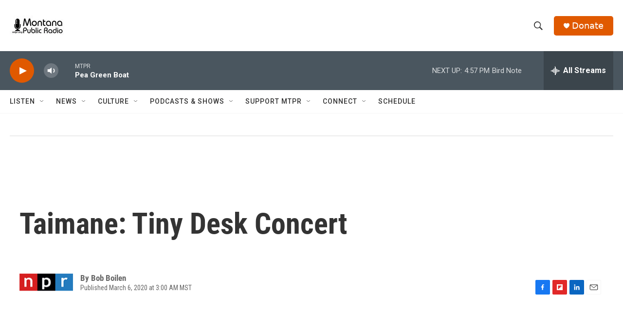

--- FILE ---
content_type: text/html; charset=utf-8
request_url: https://www.google.com/recaptcha/api2/aframe
body_size: 268
content:
<!DOCTYPE HTML><html><head><meta http-equiv="content-type" content="text/html; charset=UTF-8"></head><body><script nonce="Rr7yq7RIJw-j20v7KsF8oA">/** Anti-fraud and anti-abuse applications only. See google.com/recaptcha */ try{var clients={'sodar':'https://pagead2.googlesyndication.com/pagead/sodar?'};window.addEventListener("message",function(a){try{if(a.source===window.parent){var b=JSON.parse(a.data);var c=clients[b['id']];if(c){var d=document.createElement('img');d.src=c+b['params']+'&rc='+(localStorage.getItem("rc::a")?sessionStorage.getItem("rc::b"):"");window.document.body.appendChild(d);sessionStorage.setItem("rc::e",parseInt(sessionStorage.getItem("rc::e")||0)+1);localStorage.setItem("rc::h",'1768519410789');}}}catch(b){}});window.parent.postMessage("_grecaptcha_ready", "*");}catch(b){}</script></body></html>